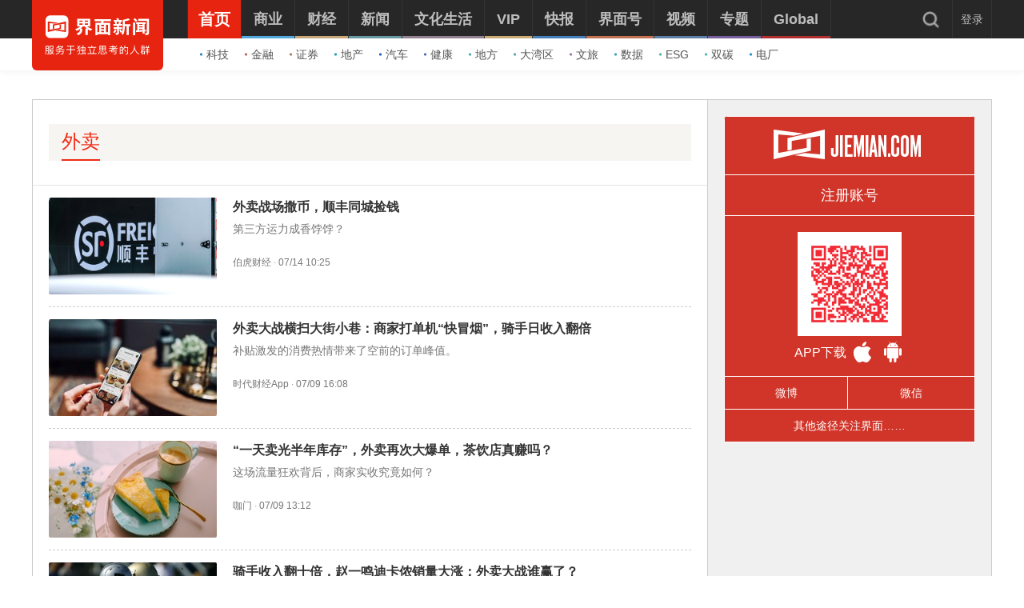

--- FILE ---
content_type: text/css
request_url: https://res.jiemian.com//assets/pc/list/css/content_list-467ef923ca.css
body_size: 11054
content:
.local-header .header-inner{height:94px}.local-header .header-container{position:relative}.local-header .site-top-search{position:absolute;right:100px;margin:0}.local-header .user-home{float:right}.local-hot-nav,.local-nav{width:1200px;border-color:#222;margin:0 auto}.local-hot-nav:after,.local-nav:after{content:".";clear:both;display:block;height:0;overflow:hidden;visibility:hidden}.local-hot-nav li,.local-nav li{float:left;z-index:999;height:40px;margin-right:5px}.local-nav a{display:block;padding:0 15px;color:#fcf9ef;font-size:13px;text-align:center;line-height:40px;transition:background .3s;-moz-transition:background .3s;-webkit-transition:background .3s;-o-transition:background .3s;background:url(https://res.jiemian.com/assets/pc/list/img/bg.png) repeat-x 0 0}.local-nav a.active,.local-nav a:hover{background:#444}.local-hot-nav li{margin-right:10px}.local-hot-nav b{display:inline-block;margin:4px 20px 0 0;font-size:17px;color:#fff}.local-hot-nav a{display:block;height:26px;padding:0 12px;border-radius:13px;color:#737373;font-size:15px;text-align:center;line-height:26px}.local-hot-nav a:hover{color:#fff}.local-hot-nav .s{color:#fff;background-color:#1c1c1c}.local-nav a.active,.local-nav a:hover{background:#444}.columns-center,.columns-view{border-right:1px solid #dedede}.header-nav h2,.header-nav li a{text-align:center;display:block}.columns-left,.columns-view{border-top:1px solid #dedede}.content-container{background-color:var(--theme-color)}.columns-left{width:120px;float:left}.columns-view{margin-left:120px;border-bottom:1px solid #dedede;overflow:hidden}.columns-center{width:720px;background:#fff;float:left;min-height:650px}.columns-center.full{width:100%}.refresh-pos{position:absolute;right:0;bottom:0;width:100%;height:1px}.refresh-btn{position:fixed;left:1218px;bottom:20px;width:54px;height:54px;background:url(https://res.jiemian.com/assets/pc/list/img/nor_shuaxin_button@2x.png) no-repeat;background-size:100%;cursor:pointer}.refresh-btn:active,.refresh-btn:hover{background:url(https://res.jiemian.com/assets/pc/list/img/pre_shuaxin_button@2x.png) no-repeat;background-size:100%}.refresh-btn.abs{position:absolute;bottom:-1px;left:738px}.loading-icon{background-color:#f9f9f9;text-align:center;height:0;height:44px;display:flex;justify-content:center;align-items:center;-webkit-transition:all .3s ease;-moz-transition:all .3s ease;-ms-transition:all .3s ease;-o-transition:all .3s ease;transition:all .3s ease;overflow:hidden;position:absolute;left:50%;top:-44px;-webkit-transform:translateX(-50%);-moz-transform:translateX(-50%);-ms-transform:translateX(-50%);-o-transform:translateX(-50%);transform:translateX(-50%)}.loading-icon.active{top:-2px}.columns-right{margin-left:721px}.b-ad,.t-ad{width:1200px;margin:0 auto}.b-ad iframe{padding-bottom:20px}.columns-right .ad-view{overflow:hidden;width:320px;margin:0 auto}.columns-right .ad-view iframe{padding:20px 0}.columns-center .list-ad-view{overflow:hidden;width:680px;margin:0 auto}.columns-center .list-ad-view iframe{padding-bottom:20px;margin-bottom:20px}.header-nav{overflow:hidden;padding:0 0 7px}.header-nav h2{font-size:70px;text-shadow:0 0 5px #333;color:#fff;padding:15px 0;font-family:Verdana light,SimHei;font-weight:bolder;background-color:rgba(0,0,0,.05)}.header-nav h2 a{color:#fff}.header-nav ul{overflow:hidden;border-bottom:1px solid rgba(255,255,225,.14)}.header-nav li a{font-size:15px;color:#fff;padding:10px;font-weight:400;text-shadow:0 1px 1px rgba(0,0,0,.2);border-bottom:1px solid rgba(0,0,0,.15);border-top:1px solid rgba(255,255,225,.14)}.header-nav li a:hover{background-color:rgba(0,0,0,.05);border-bottom-color:rgba(0,0,0,.05);border-top-color:rgba(0,0,0,.05)}.ad-wrap{position:relative;top:-2px;display:block;width:100%;border-bottom:1px solid rgba(0,0,0,.15)}.ad-wrap img{width:100%}.header-nav li a.active{background-color:rgba(0,0,0,.2);border-bottom:0;border-top-color:rgba(0,0,0,.35)}@keyframes loading{0%{transform:translate(0,-6px);opacity:.5}80%{transform:translate(0,-2px);opacity:.9}100%{transform:translate(0,0);opacity:1}}@-moz-keyframes loading{0%{-moz-transform:translate(0,-6px);opacity:.5}80%{-moz-transform:translate(0,-2px);opacity:.9}100%{-moz-transform:translate(0,0);opacity:1}}@-webkit-keyframes loading{0%{-webkit-transform:translate(0,-6px);opacity:.5}80%{-webkit-transform:translate(0,-2px);opacity:.9}100%{-webkit-transform:translate(0,0);opacity:1}}@-o-keyframes loading{0%{-o-transform:translate(0,-6px);opacity:.5}80%{-o-transform:translate(0,-2px);opacity:.9}100%{-o-transform:translate(0,0);opacity:1}}.news-view{overflow:hidden;animation:loading .5s;-moz-animation:loading .5s;-webkit-animation:loading .5s;-o-animation:loading .5s}.news-view.position{position:relative}.news-view.position .news-position{position:absolute;bottom:0;left:0;padding:10px 5%;width:90%;background:rgba(0,0,0,.7)}.ie7 .news-view.position .news-position,.ie8 .news-view.position .news-position{background:url(https://res.jiemian.com/assets/pc/list/img/l-bg.png) 0 center repeat-x #000;opacity:.7}.news-view.position .news-position .news-header a{color:#fff;text-shadow:1px 1px 1px rgba(0,0,0,.4);font-size:24px;line-height:30px}.news-view.position .news-position .news-header a:hover{color:#f1f1f1;text-shadow:0 0 10px rgba(0,0,0,.9)}.news-view.position .news-position .news-main p,.news-view.position .news-position p .author a,.news-view.position .news-position p .comment,.news-view.position .news-position p .date{color:#fff}.news-view.left .news-img{float:left;width:210px}.news-view.left .news-right{margin-left:230px;height:105px}.news-view .news-img img{width:100%;height:auto}.news-view .news-right{position:relative}.news-view .news-right .news-header,.news-view .news-right .news-tag{padding:0 0 5px}.news-tag,.news-view .news-header{padding:5px 0}.news-view .news-right .news-main{height:40px;overflow:hidden}.news-tag .tags{font-size:12px;color:#27757b;margin-right:5px}.news-view .news-header h3 span img{display:inline-block;vertical-align:-5px}.news-view .news-header h1{margin-top:10px}.news-view .news-header a{font-size:16px;line-height:24px;color:#333;font-weight:700;padding-right:5px;transition:color .3s;-moz-transition:color .3s;-webkit-transition:color .3s;-o-transition:color .3s}.news-list .news-view .news-header a{display:block;font-size:22px;font-weight:400}.news-view .news-header a:hover{color:var(--theme-color)}.news-view .news-main p{font-size:14px;line-height:20px;color:#777}.news-view .news-footer p{position:relative;color:#999;line-height:25px;overflow:hidden}.news-view .news-footer p span{float:left}.news-view .news-footer p .author-avatar{margin-right:6px}.news-view .news-footer p .author-avatar img{width:25px;height:25px;border-radius:50%;display:inline-block;vertical-align:middle;box-shadow:0 0 1px rgba(0,0,0,.2)}.news-view .news-footer p .author a,.news-view .news-footer p .date{color:#777}.news-view .news-footer p .comment,.news-view .news-footer p .views{float:right}.views_icon{width:12px;height:12px;background:url(https://res.jiemian.com/assets/img/huo_icon@2x.png) no-repeat;display:inline-block;background-size:100%;vertical-align:-1px}.news-view .news-footer p .comment i{width:14px;height:16px;background:url(https://res.jiemian.com/assets/pc/list/img/jm-icon.png) -83px -141px no-repeat;display:inline-block;vertical-align:-4px}.vip-index .news-view .news-footer p span.comment i{width:12px;height:12px;background:url(https://res.jiemian.com/assets/img/huo_icon@2x.png) no-repeat;display:inline-block;background-size:100%;vertical-align:-1px}.news-view .news-footer p i{margin-right:3px}.ie7 .news-view .news-footer p .comment i{vertical-align:0}.columns-right .sidebar-main .news-view.href{padding:10px}.columns-right .sidebar-main .news-view.href .news-img{width:175px;height:100px}.columns-right .sidebar-main .news-view.href .news-right{height:100px;margin-left:185px}.columns-right .sidebar-main .news-view.href .news-header a{font-size:14px}.load-view{overflow:hidden;width:100%}.load-more{display:block;color:#666;font-size:16px;width:100px;padding:8px 0 9px;text-align:center;margin:10px auto 50px;cursor:pointer;background-color:#f8f8f8;border:1px solid #a6a6a6;border-radius:10px}.columns-top{background:#141414;border-bottom:1px solid #dedede;height:350px;overflow:hidden}.columns-top .bx-wrapper{padding:0 190px 0 189px;position:relative;height:350px}.columns-top .bx-controls-direction a{-webkit-transition:all .2s;-o-transition:all .2s;transition:all .2s;-moz-transition:all .2s;position:absolute;top:0;width:190px;background:rgba(0,0,0,.5);height:350px;text-align:center;font:700 60px/350px leeter;color:#222}.ie7 .columns-top .bx-controls-direction a,.ie8 .columns-top .bx-controls-direction a{background:url(https://res.jiemian.com/assets/pc/list/img/l-bg.png) 0 center repeat-x #000;opacity:.7;font-weight:400}.columns-top .bx-controls-direction a:hover{background:rgba(0,0,0,.7);color:#fff;text-shadow:0 0 10px #fff}.ie7 .columns-top .bx-controls-direction a:hover,.ie8 .columns-top .bx-controls-direction a:hover{opacity:.8}.columns-top li .news-img a:hover img,.list-view .news-view.left .news-img a:hover img,.top-grid .news-view .news-img a:hover img{filter:brightness(.9);-webkit-filter:brightness(.9);-moz-filter:brightness(.9);-o-filter:brightness(.9);-webkit-transition:all .2s;-o-transition:all .2s;transition:all .2s;-moz-transition:all .2s}.columns-top .bx-controls-direction .bx-prev{left:0;border-right:1px solid #fff}.columns-top .bx-controls-direction .bx-next{right:0;border-left:1px solid #fff}.columns-top li{float:left;width:700px;min-width:700px}.columns-top li .news-view.position .news-position{width:300px;bottom:20px;padding:10px 15px;left:-340px;box-shadow:0 0 5px #000}.columns-top li .news-img{width:700px;height:350px;position:relative}.columns-top li .news-img a:hover img{-ms-filter:grbrightness(.9);filter:brightness(.9)}.columns-top.white{border-bottom-color:#000}.columns-top.white .bx-controls-direction a{background:rgba(255,255,255,.7);border-color:#000}.columns-top.white .bx-controls-direction a:hover{background:rgba(255,255,255,.9);color:#000;text-shadow:0 0 10px #000}.columns-top.white li .news-view.position .news-position{background:rgba(255,255,255,.6)}.ie7 .columns-top.white li .news-view.position .news-position,.ie8 .columns-top.white li .news-view.position .news-position{background:#fff}.columns-top.white li .news-view.position .news-position .news-header a{color:#000;font-size:26px;text-shadow:0 0 1px #fff}.columns-top.white li .news-view.position .news-position .news-footer a,.columns-top.white li .news-view.position .news-position .news-footer span{color:#000}.top-grid{min-height:400px;position:relative;margin-bottom:10px}.top-grid .top-grid-mate{position:absolute;left:20px;top:20px;z-index:99}.bottom-grid,.partner-list{overflow:hidden;position:relative}.top-grid .top-grid-mate span{display:inline-block;background:#cf2a27;line-height:30px;padding:0 15px;font-size:15px;color:#fff;font-weight:700}.top-grid .top-grid-mate span a{color:#fff}.top-grid .left-card{width:490px;height:399px;padding-bottom:1px;float:left}.top-grid .left-card .news-view .news-img img{height:399px}.top-grid .news-view .news-position{background:rgba(0,0,0,.5)}.top-grid .right-card{margin-left:491px}.top-grid .right-card .news-view{margin-bottom:1px}.top-grid .right-card .news-view .news-img img{height:199px}.top-grid .right-card .news-view.position .news-position .news-header a{font-size:16px;line-height:20px;font-weight:400}.top-grid .top-card{padding:20px 20px 10px}.top-grid .top-card .news-position{width:400px;bottom:20px;padding:10px 15px;left:auto;right:20px;box-shadow:0 0 5px #000}.top-grid .top-card .news-img img{height:340px;width:680px}.top-grid .news-view .news-img a:hover img{-ms-filter:grbrightness(.9);filter:brightness(.9)}.bottom-grid{background:#fff}.bottom-grid .grid-mate{padding-top:15px;border-top:3px solid #343434}.bottom-grid .grid-mate span{display:inline-block;line-height:20px;font-weight:700;font-size:20px;text-align:center;padding:0 20px;color:var(--theme-color)}.bottom-grid .grid-view{margin:20px;background:#000;overflow:hidden;box-shadow:0 0 10px rgba(0,0,0,.7)}.bottom-grid .grid-view .grid-item{width:519px;float:left}.bottom-grid .grid-view .grid-item-1{width:700px;height:350px;border-bottom:1px solid #fff}.bottom-grid .grid-view .grid-item-2{width:338px;height:350px;border-bottom:1px solid #fff;border-left:1px solid #fff}.bottom-grid .grid-view .grid-item .news-img img{width:519px;height:260px;opacity:.7}.bottom-grid .grid-view .grid-item-1 .news-img img{width:700px;height:350px}.bottom-grid .grid-view .grid-item-2 .news-img img{width:338px;height:350px}.bottom-grid .grid-view .grid-item-3{border-right:1px solid #fff}.bottom-grid .news-view.position .news-position .news-header a{line-height:24px;font-size:20px;font-weight:400}.bottom-grid .news-view .news-position{width:300px;bottom:20px;padding:10px 15px;left:20px;box-shadow:0 0 5px #000}.bottom-grid .grid-item-2 .news-view .news-position{width:240px}.bottom-grid .news-view .news-img img{-webkit-transition:all .2s;-o-transition:all .2s;transition:all .2s;-moz-transition:all .2s}.bottom-grid .news-view .news-img a:hover img{transform:scale(1.01);-webkit-transform:scale(1.01);-moz-transform:scale(1.01);-o-transform:scale(1.01);opacity:1}.business-news{border:1px solid #dfdfdf;background-color:#f9f9f9}.business-news .title{height:40px;line-height:40px;font-size:16px;font-weight:700;padding-left:15px;background-color:#ececec}.business-news .title a{color:#282828;text-shadow:0 1px 1px #fff}.business-news .business-list{background-color:#f9f9f9}.business-news .business-item{height:32px;line-height:32px;font-size:13px;border-top:1px solid #dcdcdc;padding:2px 14px 2px 6px;display:flex;align-items:center}.business-news .business-item:hover{background-color:#fff}.business-news .business-item .num{font:12px/18px georgia;width:44px;text-align:center}.business-news .business-item .business-link{color:#000;display:block;white-space:nowrap;text-overflow:ellipsis;overflow:hidden}.news-flash{padding:15px 0;height:28px;overflow:hidden;border-bottom:1px solid #dcdcdc}.news-flash .news-title{float:left;width:100px;text-align:center;border-right:1px solid #dcdcdc}.news-flash .news-title a{font-size:20px;font-weight:700;line-height:28px}.news-flash .news-info{margin-left:101px;padding-left:10px;overflow:hidden;height:28px}.news-flash .nf-list{min-width:968px}.news-flash .news-info .bx-wrapper{height:28px}.news-flash .news-info .bx-wrapper li{overflow:hidden;min-width:968px}.news-flash .news-info .news-header{float:left;width:750px}.news-flash .news-info .news-header a{font-size:16px;line-height:28px}.news-flash .news-info .bx-wrapper li .news-footer a:hover,.news-flash .news-info .news-header a:hover{color:var(--theme-color)}.news-flash .news-info .news-footer{float:right;padding-right:20px;line-height:28px}.news-flash .news-info .news-footer a:hover{color:var(--theme-color)}.partner-list{padding:60px 30px 10px;background:#fff}.partner-list .mate{position:absolute;left:22px;top:12px}.partner-list .mate span{display:inline-block;background:var(--theme-color);line-height:30px;padding:0 15px;font-size:15px;color:#fff;font-weight:700}.partner-list ul{text-align:center;overflow:hidden}.partner-list li{display:inline-block;margin:0 25px;width:50px}.partner-list li img{width:50px;height:50px;margin:0 auto 5px;border-radius:10px;border:2px solid #666;display:block;float:left}.partner-list li span{display:block;width:50px;line-height:14px;height:28px;word-break:break-all;float:left}.partner-list li a:hover{color:#666}.card-list{padding:12px 20px;position:relative;overflow:hidden}.card-list h5{float:left;line-height:30px;color:#fff;font-size:15px}.card-list p{float:left;margin-left:15px;line-height:30px;color:#666;font-size:12px}.card-list ul{float:right;background:var(--theme-color)}.card-list ul li{display:inline-block;float:left;color:#666;line-height:30px;padding:0 10px;background:#fafafa;cursor:pointer;border:1px solid #bdbdbd}.card-list ul li i{display:inline-block;height:14px;width:16px;background:url(https://res.jiemian.com/assets/pc/list/img/card-list.png) no-repeat;vertical-align:-3px;margin-left:3px}.ie7 .card-list ul li i{vertical-align:0}.card-list ul li.card-btn i{background-position:-3px -23px}.card-list ul li.card-btn.active i{background-position:-3px -3px}.card-list ul li.list-btn i{background-position:-22px -23px}.card-list ul li.list-btn.active i{background-position:-22px -3px}.card-list ul li.active{background:0;color:#fff;border:0}.news-list a:hover{color:var(--theme-color)}.news-list .list-view{padding:5px 10px;overflow:hidden}.news-list .list-view .news-view{padding:0 40px 20px 10px}.news-list .list-view .news-view .news-img a:hover img{-ms-filter:grbrightness(.9);filter:brightness(.9)}.news-list .list-view .news-view .news-tag{padding:0}.news-list .list-view .news-view .news-tag .tags{line-height:19px;display:inline-block;border-bottom:1px solid transparent}.news-list .list-view .news-view .news-tag .tags:hover{color:#2e6e9e;border-color:#2e6e9e}.channel-loushi .news-view.left .news-img .video-icon{width:54px;height:54px}.channel-loushi .news-view.left.card .news-img .video-icon{width:62px;height:62px}.news-list .list-view .news-view .news-header{padding:0 0 6px}.news-list .list-view .news-view .news-header a{display:block;font-size:22px;line-height:28px;font-weight:400}.news-list .list-view .news-view .news-right .news-footer,.news-list .list-view .news-view .text-news .news-footer{position:absolute;left:0;width:100%;bottom:-7px}.news-list .list-view .news-view.card .news-right .news-footer{bottom:0}.news-list .list-view .news-view.left .news-right{height:118px}.news-list .list-view .news-view.left .news-main{display:none}.full .news-list .list-view .news-view.left .news-main{display:block}.full .news-list .list-view .news-view.card .news-main{display:none}.news-list .list-view .news-view.card{float:left;padding:0;width:330px;margin:0 10px 20px;box-shadow:0 0 1px rgba(0,0,0,.2)}.news-list .list-view .news-view.card .news-img{width:100%;height:186px;overflow:hidden;position:relative}.news-view.card .news-img .video-icon,.news-view.left .news-img .video-icon{display:inline-block;width:62px;height:62px;background:url(https://res.jiemian.com/assets/pc/list/img/bofang@3x.png) no-repeat;background-size:100% 100%;position:absolute;left:50%;top:50%;-webkit-transform:translate(-50%,-50%);-moz-transform:translate(-50%,-50%);-ms-transform:translate(-50%,-50%);-o-transform:translate(-50%,-50%);transform:translate(-50%,-50%)}.news-view.card .news-img .special-tag,.news-view.left .news-img .special-tag{width:44px;height:22px;line-height:22px;position:absolute;left:10px;top:10px;background-color:#f23939;border-radius:2px;font-size:14px;text-align:center;color:#fff}.news-list .list-view .news-view.card .news-right{margin:186px 0 0 0;padding:4px 10px 10px;overflow:hidden;height:130px}.news-list .list-view .news-view.card .news-main{display:none}.news-list .list-view .news-view.card .text-news .news-main{display:block}.news-list .list-view .news-view.card .news-footer p{padding:0 10px}.news-list .list-view .news-view.card .text-news{padding:10px;height:310px;position:relative}.news-list .list-view .news-view .text-news{position:relative;padding:0 0 30px}.ie7 .news-list .list-view .news-view.card,.ie8 .news-list .list-view .news-view.card{border:1px solid #dedede;width:328px}.sidebar-main .news-view .news-img .video-icon{display:inline-block;width:62px;height:62px;background:url(https://res.jiemian.com/assets/pc/list/img/bofang@3x.png) no-repeat;background-size:100% 100%;position:absolute;left:50%;top:50%;-webkit-transform:translate(-50%,-50%);-moz-transform:translate(-50%,-50%);-ms-transform:translate(-50%,-50%);-o-transform:translate(-50%,-50%);transform:translate(-50%,-50%)}.sidebar-main .news-view .news-img .special-tag{width:44px;height:22px;line-height:22px;position:absolute;left:10px;top:10px;background-color:#f23939;border-radius:2px;font-size:14px;text-align:center;color:#fff}.news-carousel{border-top:1px solid #dcdcdc;border-bottom:1px solid #dcdcdc;position:relative;padding:20px;background:#f9f9f9;height:422px;overflow:hidden}.news-carousel .carousel-mate{position:absolute;left:20px;top:20px;z-index:99}.news-carousel .carousel-mate span{display:inline-block;background:var(--theme-color);line-height:30px;padding:0 15px;font-size:15px;color:#fff;font-weight:700}.news-carousel .carousel-mate span a{color:#fff}.news-carousel .bx-wrapper{position:relative;height:340px}.news-carousel .news-view{animation:none;-webkit-animation:none;-moz-animation:none;-o-animation:none}.carousel-list li{float:left;width:680px;min-width:680px}.carousel-list li .news-view.position .news-position{bottom:0;position:absolute;width:100%;z-index:54;padding:10px 0}.carousel-list li .news-footer,.carousel-list li .news-header{padding:0 10px}.carousel-list li .news-header{padding-bottom:10px}.carousel-list li .news-header h3 a{color:#fff;line-height:40px;text-shadow:1px 1px 1px rgba(0,0,0,.4);width:100%;display:block}.carousel-list li .news-footer p{font-size:14px;font-weight:700;text-shadow:1px 1px 1px rgba(0,0,0,.4)}.carousel-list li .news-img img{width:680px;height:340px}.carousel-list li .news-img a:hover img{-ms-filter:grbrightness(.9);filter:brightness(.9)}.carousel-pager{overflow:hidden;background:#000;background:rgba(0,0,0,.7);width:680px;z-index:75}.carousel-pager li{cursor:pointer;float:left;padding:10px;position:relative;text-align:center}.carousel-pager li img{border:1px solid #363636;display:block;overflow:hidden;transition:border-color .2s;height:60px;width:113px}.news-slide,.news-slide .bx-wrapper{height:360px}.carousel-pager li .active img,.carousel-pager li a:hover img{border-color:#09f}.news-slide{position:relative;background:#f9f9f9;overflow:hidden}.news-slide .swiper-wrapper{position:absolute;left:0;top:0}.news-slide .news-view .news-img img{height:360px;width:720px}.news-slide .bx-viewport li{float:left;width:720px;min-width:720px}.news-slide .news-view.position .news-position{background:rgba(0,0,0,.4)}.news-slide .bx-controls-direction a{position:absolute;top:115px;line-height:130px;width:31px;height:59px;background:url(https://res.jiemian.com/assets/pc/list/img/slide-arrow.png) no-repeat;overflow:hidden}.news-slide .bx-controls-direction a.bx-prev{left:0;background-position:0 0}.news-slide .bx-controls-direction a.bx-prev:hover{background-position:0 -60px}.news-slide .bx-controls-direction a.bx-next{right:0;background-position:-31px 0}.news-slide .bx-controls-direction a.bx-next:hover{background-position:-31px -60px}.columns-view{background:#f9f9f9;position:relative}.columns-right .sidebar-header{overflow:hidden;background-color:var(--theme-color);border-bottom:1px solid #dfdfdf}.columns-right .k-list,.sidebar-tab .tab-header{border-bottom:1px solid #dcdcdc}.columns-right .sidebar-header h3{font-size:16px;line-height:40px;padding-left:15px;font-weight:700;float:left;color:#fff;text-shadow:0 0 2px #000}.columns-right .sidebar-header h3 a{color:#fff}.columns-right .sidebar-header .more{float:right;line-height:40px;padding:0 10px;font-size:13px;color:#fff}.columns-right .sidebar-header .more:hover{color:#fff}.columns-right .news-tab{padding:20px 20px 0}.columns-right .news-tab span{display:inline-block;margin-right:10px}.columns-right .news-tab a{display:inline-block;height:28px;padding:0 10px;margin-bottom:10px;line-height:28px;font-size:14px;background-color:#e5e5e5}.columns-right .sidebar-main .news-view{padding:15px 20px;border-top:1px solid #fff;border-bottom:1px solid #dcdcdc}.columns-right .sidebar-main .news-view:hover{background-color:#fff;border-top-color:transparent}.columns-right .sidebar-main .news-right{margin-left:70px}.columns-right .sidebar-main .news-right .news-header{padding:0}.columns-right .sidebar-main .news-header a{line-height:20px;font-size:16px;font-weight:400}.columns-right .k-list li a{color:#444;padding:10px 15px 5px;line-height:18px;font-size:15px;display:block;font-weight:700}.columns-right .k-list li a:hover{color:var(--theme-color)}.columns-right .k-list li span{display:block;padding:5px 15px 10px;text-align:left;font-weight:400;color:#666}.columns-right .k-list li:hover{background:#fff}.columns-right .left .news-img{width:80px;height:80px}.columns-right .left .news-right{margin-left:100px;height:80px}.columns-right .left .news-footer{position:absolute;bottom:0;left:0;width:100%}.sidebar-tab .tab-header{overflow:hidden;background-color:#ececec}.sidebar-tab .tab-header li{display:inline-block;line-height:40px;float:left;cursor:pointer}.sidebar-tab .tab-header li span{text-align:center;display:block;padding:0 10px;color:#666;font-size:15px;border:1px solid #e7e7e7}.sidebar-tab .tab-header li.active span{background:#fff;border-color:#fff;color:#333}.sidebar-tab .tab-main .tab-main-item{display:none}.sidebar-tab .tab-main .tab-main-item.current{display:block}.tab-main-item .main-list li{border-bottom:1px solid #dcdcdc;height:32px;line-height:32px;padding:2px 14px;display:block}.tab-main-item .main-list li:hover{background:#fff}.tab-main-item .main-list li span{position:absolute;left:0;top:7px;width:20px;display:inline-block;text-align:center;color:#000;font:12px/18px georgia}.tab-main-item .main-list a{position:relative}.tab-main-item .main-list li a{color:#000;font-size:13px;padding-left:30px;display:block;padding-right:5px;overflow:hidden;text-overflow:ellipsis;white-space:nowrap}.card-list h5 a{color:#333}.card-list h5 a:hover{color:var(--theme-color)}.special-list{border-bottom:1px solid #ddd;padding-bottom:20px}.special-list .list-view{overflow:hidden;padding:0}.special-list .card-list h5{float:none;text-align:center;font-size:20px;font-weight:400}.special-list .card-list h5 a{display:inline-block;line-height:34px;padding:0 10px;border-bottom:1px solid #333}.special-list .list-view .news-view.left{padding:20px 280px 20px 40px;border-bottom:1px solid #ddd}.special-list .list-view .news-view:last-of-type{border:0}.special-list .list-view .news-view.left .news-img{width:350px}.special-list .list-view .news-view .news-right .news-main{padding-top:10px;height:auto}.special-list .list-view .news-view .news-right .news-main p{color:#333}.special-list .list-view .news-view.left .news-right{margin-left:370px;height:200px}.special-list .list-view .news-view.left .news-header a{font-size:24px;line-height:30px}.special-list .list-view .news-view.position .news-position{background-color:transparent;background-image:url([data-uri]鈥ZHRoPSIxMDAlIiBoZWlnaHQ9IjEwMCUiIGZpbGw9InVybCgjZ3JhZCkiIC8+PC9zdmc+IA==);background-size:100%;background-image:-webkit-gradient(linear,50% 0,50% 100%,color-stop(0,rgba(0,0,0,0)),color-stop(100%,rgba(0,0,0,.35)));background-image:-moz-linear-gradient(top,rgba(0,0,0,0),rgba(0,0,0,.35));background-image:-webkit-linear-gradient(top,rgba(0,0,0,0),rgba(0,0,0,.35));background-image:linear-gradient(to bottom,rgba(0,0,0,0),rgba(0,0,0,.35))}.special-list .list-view .news-view.position .news-position .news-header a{text-shadow:0 0 5px #000}.special-list .list-view .news-view{padding:0}.special-list .list-view .news-view .text-news{padding:20px 280px 20px 40px;border-bottom:1px solid #ddd}.special-list.item-three{padding:0 5px}.special-list.item-three .list-view{padding-bottom:10px}.special-list.item-three .list-view .news-view{width:346px;margin:0 5px;float:left}.special-list.item-three .list-view .news-view .news-img{height:346px}.special-list.item-two{padding-bottom:0}.special-list.item-two .list-view{padding:0 20px}.special-list.item-two .list-view .news-view{width:479px;margin:0 20px 40px;float:left}.special-list.item-two .list-view .news-view .news-img img{width:479px;height:240px}.special-list.item-two .list-view .news-view .news-img .special-tag{width:44px;height:22px;line-height:22px;position:absolute;left:10px;top:10px;background-color:#f23939;border-radius:2px;font-size:14px;text-align:center;color:#fff}.special-list.item-two .list-view .news-view .news-img .video-icon{display:inline-block;width:62px;height:62px;background:url(https://res.jiemian.com/assets/pc/list/img/bofang@3x.png) no-repeat;background-size:100% 100%;position:absolute;left:50%;top:50%;-webkit-transform:translate(-50%,-50%);-moz-transform:translate(-50%,-50%);-ms-transform:translate(-50%,-50%);-o-transform:translate(-50%,-50%);transform:translate(-50%,-50%)}.channel-32 .columns-right .sidebar-tab{width:358px}.channel-32 .sidebar-tab .tab-header li{width:179px}.channel-71 .card-list h5{background:var(--theme-color);padding:0 15px;color:#fff}.channel-71 .card-list h5 a{color:#fff}.channel-63 .card-list h5{background:var(--theme-color);padding:0 15px;color:#fff}.channel-63 .card-list h5 a,.channel-63 .partner-list .mate span{color:#fff}.channel-63 .sidebar-header h3,.channel-63 .sidebar-header h3 a{color:#fff;text-shadow:none}.channel-105{background:#ffa300}.channel-105 .columns-view{border-color:#000;background:#fff;border-left:1px solid #000}.channel-135 .header-nav li a{font-size:18px}.channel-135 .columns-view{border-color:#000;background:#fff;border-left:1px solid #000}.channel-130{background:#8a9fb3}.channel-130 .columns-left{border-color:#8a9fb3}.channel-118{background:#5ebdc7}.channel-118 .columns-top.white{border-bottom-color:#999}.channel-103{background:#4b7126}.channel-103 .columns-center{width:100%}.channel-103 .inner-view .card-list h5{float:left}.channel-103 .inner-view .card-list h5 a,.channel-103 .inner-view .card-list h5 span{font-size:14px}.channel-103 .inner-view .card-list h5 span,.channel-103 .news-list .news-view .news-header a:hover{color:#4b7126}.channel-4 .header-nav h2{font-size:20px}.channel-4 .col-title{line-height:50px;height:50px;border-bottom:1px solid #dcdcdc;padding:0 20px}.channel-4 .col-title h3{display:inline-block;font-size:15px;font-weight:700;color:#000}.channel-4 .col-title span{float:right;font-size:13px;color:#b9b9b9}.channel-4 .col-date{line-height:64px;height:64px;font-size:13px;color:#8c8c8c;text-align:center;background:#f9f9f9;-webkit-transition:all .3s ease;-moz-transition:all .3s ease;-ms-transition:all .3s ease;-o-transition:all .3s ease;transition:all .3s ease;position:relative;overflow:hidden}.channel-4 .col-date.active{line-height:104px;height:64px}.channel-4 .item-news{overflow:hidden;padding:20px 20px 20px 0}.channel-4 .item-news.pos{position:fixed;left:-10000px;top:-10000px;width:700px}.channel-4 .item-news.begin{height:0;padding:0;padding-right:20px;display:flex}.channel-4 .item-news.begin .item-date{padding-top:20px}.channel-4 .item-news.loading{-webkit-transition:all .3s ease;-moz-transition:all .3s ease;-ms-transition:all .3s ease;-o-transition:all .3s ease;transition:all .3s ease}.channel-4 .item-news .item-date{float:left;width:100px;font-size:16px;line-height:26px;text-align:center;color:#000}.channel-4 .a-item .item-date{color:#f12b15}.channel-4 .item-news .item-main{margin-left:100px;border-bottom:1px solid #dcdcdc;padding-bottom:20px}.channel-4 .item-news.begin .item-main{margin-left:0;flex:1;padding-top:20px}.channel-4 .item-news.last .item-main{border-bottom:0}.channel-4 .d-list .item-news:last-of-type .item-main{border-bottom:none}.channel-4 .item-news .item-main p{color:#333;line-height:26px;font-size:16px}.channel-4 .a-item .item-main p,.channel-4 .a-item .item-main p a{color:#f12b15}.channel-4 .item-news .item-main p a:hover{color:#2e6e9e}.channel-4 .item-news .item-main p a:visited:hover{color:#333}.channel-4 .item-news.a-item .item-main p a:hover{color:#2e6e9e}.channel-4 .item-news.a-item .item-main p a:visited:hover{color:#f12b15!important}.refresh-tips{width:192px;height:30px;line-height:30px;color:#fff;font-size:14px;background-color:rgba(0,0,0,.8);border-radius:4px;position:fixed;left:746px;top:-60px;text-align:center;-webkit-transition:top .3s ease;-moz-transition:top .3s ease;-ms-transition:top .3s ease;-o-transition:top .3s ease;transition:top .3s ease}.refresh-tips.active{top:20px}.refresh-tips a{color:#5da6ff}.channel-21{background:#f5f5f5}.channel-21 .jmedia-top{height:200px;padding:25px;background:#1793d1;overflow:hidden}.channel-21 .jmedia-top .jmedia-banner{float:left;width:810px}.channel-21 .jmedia-top .jmedia-banner p{font-size:14px;line-height:24px;padding-left:10px;color:#fff;width:490px}.channel-21 .jmedia-top .jmedia-nav{margin-left:810px;padding:0 20px;position:relative;height:200px}.channel-21 .jmedia-top .jmedia-nav p{font-size:12px;line-height:24px;color:#fff}.channel-21 .jmedia-top .jmedia-nav p a{color:#fff;font-size:17px;font-weight:700}.channel-21 .jmedia-top .jmedia-nav ul{position:absolute;bottom:0;right:0}.channel-21 .jmedia-top .jmedia-nav li{display:inline-block;padding:0 3px}.channel-21 .jmedia-top .jmedia-nav li a{width:60px;height:60px;display:block;background:rgba(255,255,255,.5);border-radius:50%;line-height:60px;text-align:center;color:#333;font-weight:700}.channel-21 .jmedia-view{background:#f5f5f5;border-left:1px solid #dedede;border-right:1px solid #dedede;border-bottom:1px solid #dedede;display:inline-block}.channel-21 .jmedia-left{float:left;width:810px;padding:0 15px;background:#fff;border-right:1px solid #dedede}.channel-21 .top-grid{padding:5px;background:#fff;margin:-40px 10px 20px;box-shadow:-3px -2px 10px rgba(0,0,0,.5)}.channel-21 .top-grid .left-card{width:531px;height:433px}.channel-21 .top-grid .left-card .news-view .news-img img{height:433px}.channel-21 .top-grid .right-card .news-view .news-img img{height:216px}.channel-21 .top-grid .right-card{margin-left:532px}.channel-21 .jmedia-news{padding:0 15px 20px;float:left;width:375px}.channel-21 .jmedia-header{background:#1793d1;padding:0 15px;margin-bottom:1px}.channel-21 .jmedia-header h3{font-size:16px;line-height:26px;color:#fff}.channel-21 .jmedia-header h3 .more{font-size:12px;float:right;color:#fff}.channel-21 .jmedia-news .news-img img{height:190px}.channel-21 .jmedia-news .news-position{padding:10px 0;width:375px}.channel-21 .jmedia-news .news-view .news-footer,.channel-21 .jmedia-news .news-view .news-header{padding:0 10px}.channel-21 .jmedia-news .news-view .news-header h3 a{font-size:16px;line-height:20px;font-weight:400}.channel-21 .jmedia-news .news-view.list{border-bottom:1px solid #dedede;padding:10px 0}.channel-21 .jmedia-news .news-view.list .news-header{height:20px;overflow:hidden}.channel-21 .jmedia-news .news-view.list .news-header a{font-size:14px;line-height:20px}.channel-21 .jmedia-news .news-view.list:last-of-type{border-bottom:0}.channel-21 .jmedia-news .news-footer .point{float:left;padding-right:5px}.channel-21 .jmedia-news .news-footer .point i{display:inline-block;width:6px;height:6px;background:#f12b35;border-radius:50%}.channel-21 .columns-right{margin-left:841px;border-top:1px solid #fff}.channel-21 .sidebar-header{background-color:#1793d1}.channel-21 .sidebar-header h3{color:#fff;text-shadow:none;font-weight:400;line-height:26px}.channel-21 .tab-main .news-view{animation:none;-webkit-animation:none;-moz-animation:none;-o-animation:none}.channel-21 .sidebar-main .news-view .news-header a:hover{color:#1793d1}.channel-21 .columns-right .news-view .news-img img{border-radius:50%}.channel-21 .sidebar-tab .tab-header li{width:118px}.channel-21 .sidebar-tab .tab-header li span{border-color:#1793d1;background:#fff}.channel-21 .sidebar-tab .tab-header li.active span{background-color:#1793d1;color:#fff}.channel-21 .hot-read{padding:10px 0}.channel-21 .hot-read .news-view{padding:0 15px}.channel-21 .hot-read .news-view .news-header h3{position:relative;padding-left:20px}.channel-21 .hot-read .news-view .news-header h3 span{font-size:16px;position:absolute;left:0;top:5px}.channel-21 .hot-read .news-view .news-header h3 a{font-size:16px;font-weight:400}.channel-21 .hot-default{padding:10px 0}.channel-21 .hot-default .news-view{padding:10px 20px}.channel-21 .hot-default .left .news-img{width:40px;height:40px}.channel-21 .hot-default .left .news-img img{border:1px solid #ccc;height:40px;width:40px}.channel-21 .hot-default .left .news-header{padding:0}.channel-21 .hot-default .left .news-header a{font-size:14px;color:#231815;font-weight:400}.channel-21 .hot-default .left .news-main p{color:#666;line-height:20px}.channel-21 .hot-default .left .news-right{margin-left:55px;height:auto}.channel-51 .news-list-grid .news-view{box-shadow:none}.channel-51 .news-list-grid .news-view .news-header{background:#3a3a3c}.channel-51 .news-list-grid .news-view .news-header a{color:#fc0;font-weight:400}.channel-51 .news-list-grid .news-view .news-img{background:#141414}.channel-51 .news-list-grid .news-view .news-img img{opacity:.9;height:140px}.channel-51 .columns-view{border-bottom:0}.channel-65 .header-nav h2{background:0}.channel-65 .columns-view{border-color:#000;background:#fff;border-left:1px solid #000}.channel-65 .list-view.card{padding:5px 14px}.channel-65 .even{background:#efefef;border-top:1px solid #ddd;border-bottom:1px solid #ddd}.channel-65 .inner-view .card-list h5{color:#fff;text-align:center;float:none}.channel-65 .inner-view .card-list h5 a{color:#000;font-size:20px;border:0;font-weight:700}.channel-65 .inner-view .card-list h5 a:hover{color:var(--theme-color)}.channel-65 .list-view .news-view.card{box-shadow:none}.channel-65 .list-view .news-view.card .news-header a{font-size:18px}.channel-65 .news-flash .news-title a{color:#000}.channel-86 .partner-list li img{border-color:#97002e}.channel-86 .top-grid-mate span{width:30px;padding:15px 5px;text-align:center;color:#fff;font-size:24px;text-shadow:0 1px 1px rgba(0,0,0,.9);box-shadow:5px 5px 5px rgba(0,0,0,.2);font-family:"妤蜂綋";line-height:24px;display:inline-block}.channel-86 .sidebar-header h3,.channel-86 .sidebar-header h3 a{color:#fff;text-shadow:0 1px 1px #000}.channel-86 .columns-inner{padding-bottom:20px}.channel-86 .grid-view{padding:20px 20px 0}.channel-86 .top-grid .top-card .news-img img{width:640px;height:320px}.channel-86 .top-grid .top-card .news-position{left:20px;right:auto;width:500px}.channel-86 .grid-view .top-grid{box-shadow:2px 2px 10px #aaa;padding-bottom:10px;background:#f5f5f5}.channel-86 .top-grid .top-grid-mate{left:auto;right:40px;top:0}.channel-86 .grid-view .news-list .news-view{padding:5px 40px 5px 20px}.channel-112 .sidebar-header h3,.channel-112 .sidebar-header h3 a,.channel-676 .sidebar-header h3,.channel-676 .sidebar-header h3 a,.channel-bgRed .sidebar-header h3,.channel-bgRed .sidebar-header h3 a{color:#fff;text-shadow:0 0 2px #000}.channel-141,.channel-141 .header-nav h2,.channel-141 .sidebar-header{background:#fff}.channel-141 .columns-view{border-color:#ddd;background:#fff;border-left:1px solid #ddd}.channel-141 .header-nav h2 a,.channel-141 .header-nav li a,.channel-141 .sidebar-header h3,.channel-141 .sidebar-header h3 a{color:#000;text-shadow:none}.channel-694,.channel-694 .header-nav h2,.channel-694 .sidebar-header{background:#7f8a75}.channel-694 .header-nav h2 a,.channel-694 .header-nav li a,.channel-694 .sidebar-header h3,.channel-694 .sidebar-header h3 a{color:#fff;text-shadow:none}.channel-694 .card-list h5{background:#7f8a75;padding:0 15px;color:#fff}.channel-694 .card-list h5 a{color:#fff}.channel-143 .columns-left{border-color:#fff}.channel-143 .columns-view{border-color:#000;background:#fff;border-left:1px solid #000}.channel-154 .columns-left{border-color:var(--theme-color)}.channel-154 .header-nav h2{background:0}.channel-154 .columns-view{border-color:#000;background:#fff;border-left:1px solid #000}.channel-154 .list-view.card{padding:5px 14px}.channel-154 .inner-view .card-list h5{color:#fff;text-align:center;float:none}.channel-154 .inner-view .card-list h5 a{color:#000;font-size:20px;border:0;font-weight:700}.channel-154 .list-view .news-view.card{box-shadow:none}.channel-154 .list-view .news-view.card .news-header a{font-size:18px}.channel-154 .news-flash .news-title a{color:#000}.channel-162{background:#3cb371}.channel-162 .columns-left{border-color:#3cb371}.channel-162.news-list .news-view .news-header a:hover{color:#3cb371}.channel-162 .columns-view{border-color:#000;background:#fff;border-left:1px solid #000}.channel-171,.channel-171 .news-carousel .carousel-mate span{background:#ecc800}.channel-171 .card-list h5{padding:0 15px;color:#333}.channel-171 .card-list h5 a{color:#333}.channel-171 .news-list .news-view .news-header a:hover,.channel-171 .sidebar-main .news-view .news-header a:hover{color:#ecc800}.channel-174 .card-list h5{background:var(--theme-color);padding:0 15px;color:#fff}.channel-174 .card-list h5 a{color:#fff}.channel-181 .card-list{padding:12px 20px;border-top:1px solid #d9d9d9}.channel-181 .card-list h5 a{border-left:2px solid #f12b35;display:block;line-height:15px;padding-left:10px;font-size:14px;color:#000;position:relative}.channel-181 .columns-right{background:#fff;border-left:1px solid #dedede}.channel-181.channel-difang .columns-right{border-left:none}.channel-181 .columns-right .sidebar-header h3{float:none}.channel-181 .columns-right .sidebar-header h3 a{position:relative;display:block}.channel-181 .columns-right .sidebar-header h3 a:after{content:'';position:absolute;right:16px;top:12px;width:9px;height:9px;border-top:1px solid #fff;border-right:1px solid #fff;-webkit-transform:rotate(45deg);-moz-transform:rotate(45deg);-ms-transform:rotate(45deg);-o-transform:rotate(45deg);transform:rotate(45deg);transform-origin:left}.nav-city-list{position:absolute;left:120px;z-index:10000;background:pink;width:67px;background:#000;opacity:.9}.nav-city-list li{font-size:14px;height:40px}.picture-page{background:#9e1d0a}.picture-page .header-nav h2{background:#951b11}.picture-page .header-nav li a.active,.picture-page .header-nav li a:hover{background:#7d170e;border-top-color:#510e09;border-bottom-color:transparent}.picture-page .news-list .news-view .news-img{position:relative}.picture-page .news-list .news-view.first{margin:10px 10px 20px;padding:0;box-shadow:0 0 5px #666}.picture-page .news-list .news-view.first .news-img img{width:680px;height:340px}.picture-page .news-view.position .news-position{left:0;bottom:0;padding:10px;width:660px}.picture-page .columns-right .news-view{padding:15px}.picture-page .sidebar-header{background-color:#ececec;border-bottom:1px solid #dfdfdf}.picture-page .sidebar-header h3{color:#282828;text-shadow:0 1px 1px #fff}.picture-page .sidebar-main .news-view{border-top:1px solid #dcdcdc;border-bottom:1px solid #e0e0e0}.picture-page .sidebar-main .news-view:hover{background-color:#fff}.picture-page .sidebar-main .news-view .news-header a{color:#333}.channel-special .header-nav li a{font-size:18px}.channel-special .columns-view{border-color:#000;background:#fff;border-left:1px solid #000}.channel-special .columns-inner{position:relative}.channel-special .list-search{padding:20px;border-bottom:none;position:absolute;right:0;top:0}.channel-special .list-search form{float:right}.channel-special .list-search .search-text{width:160px;line-height:24px;height:24px}.channel-special .list-search .search-button{width:auto;padding:0 10px;height:36px;font-size:16px;background:#ddd}.channel-special .special-list .list-view .news-view.left{border-bottom:none}.ajax-loading{display:block;margin:30px auto}.channel-local .columns-center{border-right:0 none}.channel-local .columns-view{border-right:0 none}.channel-local .card-list{border-top:0 none}.channel-local .card-list h5{float:left;line-height:30px;font-size:15px;background:var(--theme-color);padding:0 15px;color:#fff}.channel-local .card-list h5 a{border-left:0 none;display:block;line-height:30px;padding-left:0;font-size:15px;color:#fff;position:relative}.channel-local .no-summary h5 a:after{display:none}.content-inner .channel-city{background-color:#fff}.channel-city .header-nav h2{background-color:#fff}.channel-city .header-nav h2 a,.channel-local .header-nav li a{color:#fff}.channel-city .header-nav li a,.channel-city .header-nav li a.active{color:#fff}.content-container.channel-71.channel-city,.content-container.channel-71.channel-city .columns-left .header-nav h2{background:#42a9ad}.channel-local .columns-fixed h5{border-left:0 none;line-height:30px;font-size:15px;color:#333;float:none;padding:13px 0;background:0 0}.channel-local .columns-fixed h5 a{position:relative;border-bottom:2px solid #dcdcdc;display:block;height:20px;padding-bottom:10px;line-height:20px;font-size:20px;color:#000;position:relative}.channel-local .columns-fixed h5 a:before{position:absolute;left:0;top:30px;display:block;content:'';width:40px;height:2px;background-color:var(--theme-color)}.channel-local .columns-fixed h5 a:after{position:absolute;right:0;top:0;width:41px;content:'更多';line-height:15px;font-size:14px;color:#777;background:url(https://res.jiemian.com/assets/pc/list/img/arrow-right-gray.png) 30px 0 no-repeat}.channel-local .news-list .list-view .news-view.card{box-shadow:0 0 1px #bababa}.channel-local .columns-right .sidebar-main .news-view{border-bottom-color:#ebebeb}.channel-local .no-summary .list-view .news-view .news-header a{font-size:22px}.channel-local .news-list .list-view .news-view.card .news-right{height:217px}.channel-local .news-list .list-view .news-view .news-header a{height:84px}.channel-local .news-list .list-view .news-position .news-header a{height:auto}.channel-local .no-summary .list-view .news-view.card .news-right{height:130px}.channel-local .columns-fixed{border:0 none}.channel-local .columns-fixed .columns-center{border-right:0 none}.channel-local .columns-view{background-color:#fff}.channel-local .sidebar-main{overflow:hidden}.channel-local .columns-fixed .sidebar-main .news-view{padding-right:0;margin-right:20px}.channel-local .columns-view .news-view:first-child{margin-top:-1px}.channel-local .columns-center{min-height:auto;width:720px}.channel-local .columns-view{border-bottom:0 none}.channel-local .special-list{border-bottom:0 none;background:#fff}.channel-local .news-list .list-view .news-view.left .news-main{display:block}.channel-local .no-summary .list-view .news-view.left .news-main{display:none}.channel-local .special-list .card-list h5{float:none;text-align:center;font-size:20px;font-weight:400;background:0 0}.channel-local .special-list .card-list h5 a{color:#333;border-left:0 none;font-size:20px;position:relative;display:inline-block;line-height:34px;padding:0 10px;border-bottom:1px solid #333;margin-bottom:10px}.channel-local .special-list .card-list h5 a:after{display:none}.channel-local-second,.content-container{width:1200px}.channel-local-second .news-list .list-view .news-view.card{width:330px}.channel-local-news{width:1080px}.channel-local-news .columns-view{margin-left:0}.sidebar-slider-wrapper{width:100%;overflow:hidden;position:relative;height:290px}.channel-loushi .columns-view{border-right:1px solid #dedede;border-bottom:1px solid #dedede;display:flex}.channel-loushi .columns-view .columns-center{flex:1}.channel-loushi .columns-view .columns-right{margin-left:0;flex:0 0 358px;width:358px}.channel-loushi .columns-right .sidebar-main .news-view{border-bottom:0}.search-content{overflow:hidden;background:#f0f0f0;border:1px solid #ccc}.search-content .columns-left{border-right:1px solid #ccc;border-top:0;background:#fff;width:843px;min-height:500px;float:left}.search-content .columns-right{margin-left:844px;padding:20px}.list-search{padding:50px 20px;overflow:hidden;border-bottom:1px solid #ccc}.list-search .hot-tag{padding-top:10px}.list-search .hot-tag p{display:inline-block;float:left;line-height:24px;font-size:14px;color:#b1afaf}.search-text{background-color:#f6f6f6;border:1px solid #ddd;border-radius:1px;cursor:text;font-size:18px;height:30px;line-height:30px;width:600px;padding:5px;color:#333;float:left;-webkit-transition:border-color ease-in-out .15s,box-shadow ease-in-out .15s;-o-transition:border-color ease-in-out .15s,box-shadow ease-in-out .15s;transition:border-color ease-in-out .15s,box-shadow ease-in-out .15s;box-shadow:inset 0 2px 3px rgba(0,0,0,.125)}.search-text:focus{border-color:#f12b15}.search-button{width:60px;height:42px;display:inline-block;border:0;color:#fff;letter-spacing:1px;background:#f12b15;outline:0;font-size:18px}.tab-search{overflow:hidden;border-bottom:1px solid #dbdbdb}.tab-search li{float:left;width:210px;height:40px;line-height:40px;border-right:1px solid #dbdbdb;background-color:#f9f9f9;text-align:center;color:#999;font-size:16px}.tab-search li.last{border-right:0}.tab-search li a{display:block}.tab-search li a.active{background:#f12b15;color:#fff}.list-search-author{padding:0 20px;border-bottom:1px solid #e3e3e3;overflow:hidden}.list-search-author li{overflow:hidden;border-bottom:1px dashed #dbdbdb;padding:10px 0}.list-search-author li:last-of-type{border-bottom:0}.list-search-author li .author-img{float:left;padding:3px;border:1px solid #ddd;line-height:0;display:inline-block;background:#fff}.list-search-author li .author-img img{height:60px;width:60px}.list-search-author li .author-info{margin-left:80px;padding:5px 0}.list-search-author li .author-info h3{font-size:16px;line-height:24px}.list-search-author li .author-info p{font-size:12px;color:#666;line-height:20px}.list-search-tag{padding:20px;border-bottom:1px solid #e3e3e3;overflow:hidden}.list-search-tag .tags{background:#333;color:#fff;display:inline-block;padding:0 8px;line-height:24px;margin-right:10px;margin-bottom:10px}.list-search-tag .tags.active{background:#f12b35}.list-search-news{padding:0 20px;border-bottom:1px solid #e3e3e3;overflow:hidden}.list-search-news .news-view{border-bottom:1px dashed #ccc;padding:15px 0}.list-search-news .news-view:last-of-type{border-bottom:0}.tag-content{overflow:hidden;background:#f0f0f0;border:1px solid #ccc}.tag-content .columns-left{border-right:1px solid #ccc;background:#fff;border-top:0;width:843px;min-height:500px}.tag-content .columns-right{margin-left:844px;padding:20px}.tag-content .news-mate{padding:30px 20px;border-bottom:1px solid #e3e3e3}.tag-content .news-mate .news-mate-inner{background:#f6f5f2;display:block;padding-left:16px}.tag-content .news-mate .news-mate-inner span{display:inline-block;color:#f12b15;font-size:24px;line-height:44px;border-bottom:2px solid #f12b15}.tag-content .news-mate .news-mate-inner i{color:#333;font-size:36px;margin:0 10px;position:relative;top:5px}.tag-content .tag-list-news{padding:0 20px;border-bottom:1px solid #e3e3e3;overflow:hidden}.tag-content .tag-list-news .news-view{border-bottom:1px dashed #ccc;padding:15px 0}.tag-content .tag-list-news .news-view:last-of-type{border-bottom:0}.content-special{background:#f7f7f7}.content-special .content-inner .content-container{background:0}.content-special .columns-left{width:780px;padding:15px;background:#fff;box-shadow:1px 1px 2px 0 #d0d0d0;margin-bottom:20px}.content-special .columns-right{margin-left:825px}.special-top{margin-bottom:17px;border-bottom:2px solid #f12b15;padding-bottom:17px}.special-top .news-view{padding-top:0;padding-bottom:0}.special-top .news-view .news-header a{font-size:42px;line-height:61px;color:#141414;font-weight:400}.special-top .news-view .news-main p{font-size:20px;line-height:26px;color:#666}.special-news{margin-bottom:15px;padding-bottom:15px;border-bottom:1px solid #e3e3e3}.special-news:last-of-type{border:0}.special-news .news-view .news-header a{font-size:18px;line-height:24px;font-weight:400}.special-news .news-view .news-img{width:300px}.special-news .news-view .news-right{margin-left:315px;height:150px}.special-news .news-view .news-right .news-footer{position:absolute;left:0;bottom:0;width:100%}.special-news .news-view .news-right .news-footer span{margin-right:0}.special-news .news-view .news-right .news-footer .comment-btn{display:inline-block;width:14px;height:14px}.special-news .news-view .news-right .news-footer .comment{float:right;display:block}.content-special .columns-right .top-header span{display:block;font-size:18px;font-weight:700;color:#000;background:#fff;line-height:34px;padding:0 10px}.content-special .columns-right .news-view{background:#fff;box-shadow:1px 1px 2px 0 #d0d0d0;border:0;padding:0 0 10px;margin-bottom:15px}.content-special .columns-right .news-view .news-img{position:relative}.content-special .columns-right .news-view .news-img .news-header{position:absolute;bottom:0;background:rgba(0,0,0,.5);padding:0;width:100%;z-index:99}.content-special .columns-right .news-view .news-img .news-header h3{padding:5px}.content-special .columns-right .news-view .news-img .news-header a{color:#fff}.content-special .columns-right .news-view .story-packages{padding:10px}.content-special .columns-right .news-view .story-packages li{color:#f12b15;font-size:16px;line-height:30px;height:30px;padding:0 1px;list-style-position:inside;list-style-type:disc;overflow:hidden}.content-special .columns-right .news-view .story-packages .bullet{display:none;color:#ff0606}.list-pager{margin:30px 0}.list-pager ul{text-align:center}.list-pager ul li{display:inline-block;margin:0 5px}.list-pager ul li a:hover,.list-pager ul li.active a{color:#f12b15;border:1px solid #f12b15}.list-pager ul li a{display:inline-block;vertical-align:text-bottom;height:40px;width:40px;text-align:center;line-height:40px;text-decoration:none;overflow:hidden;background:#fff;border:1px solid #e1e2e3;cursor:pointer}.jiemian-show-red{width:100%;border-radius:5px;overflow:hidden;padding-bottom:20px}.jiemian-show-red table{width:100%;background:#d13428;border-collapse:collapse}.jiemian-show-red table tr td{border:1px solid #fff}.jiemian-show-red .jm-logo img{width:258px;margin:0 auto}.jiemian-show-red .login-reg a{display:block;text-align:center;font-size:18px;line-height:50px;color:#fff}.jiemian-show-red .ewm{padding:20px 0 10px}.jiemian-show-red .ewm .ewm-box{width:110px;height:110px;margin:0 auto;padding:10px;background:#fff}.jiemian-show-red .ewm .ewm-box img{width:100%}.jiemian-show-red .app-link{text-align:center;font-size:16px;color:#fff;line-height:30px;height:30px;padding:5px 0}.jiemian-show-red .app-link span{vertical-align:middle}.jiemian-show-red .app-link a{display:inline-block;width:30px;height:30px;background:url(https://res.jiemian.com/assets/pc/list/img/jm-show.png) no-repeat;vertical-align:middle;margin-left:5px}.jiemian-show-red .app-link .apple{background-position:-4px -5px}.jiemian-show-red .app-link .android{background-position:-112px -6px}.jiemian-show-red .weibo-link a,.jiemian-show-red .weixin-link a{line-height:40px;display:block;color:#fff;font-size:14px;text-align:center}.jiemian-show-red .weibo-link a i,.jiemian-show-red .weixin-link a i{display:inline-block;width:30px;height:30px;background:url(https://res.jiemian.com/assets/pc/list/img/jm-show.png) no-repeat;vertical-align:middle;margin-left:5px}.jiemian-show-red .weibo-link a i{background-position:-4px -58px}.jiemian-show-red .weixin-link a i{background-position:-112px -58px}.jiemian-show-red .weibo-link a:hover,.jiemian-show-red .weixin-link a:hover{background:#a72a20}.jiemian-show-red .more-link{line-height:40px;display:block;font-size:14px;text-align:center}.jiemian-show-red .more-link a{color:#fff}.j-media,.j-media .content-container{background:#fff}.j-media .columns-left{width:920px;float:left;position:relative;border-top:0}.j-media .columns-right{margin-left:920px;padding-top:60px}.c-nav li,.news-view.left .news-img{float:left}.c-nav{overflow:hidden;padding:10px 0 7px;position:relative}.c-nav .c-key{float:left;width:60px}.c-nav .c-key span{font-size:14px;line-height:24px;color:#333}.c-nav ul{margin-left:60px;padding-right:100px}.c-nav li{margin-right:10px;font-size:14px;line-height:24px}.c-nav li a{color:#666;display:inline-block;padding:0 7px}.c-nav li a.active,.c-nav li a:hover{background:#de3226;color:#fff}.c-nav .c-ext{position:absolute;top:10px;right:40px;width:120px;height:auto;line-height:22px;overflow:hidden;zoom:1;text-align:right}.c-nav .c-ext span{font-size:14px;line-height:24px;color:#f12b35}.media-list{padding:5px 0 0;overflow:hidden}.media-list li{float:left;width:270px;margin:0 34px 30px 0}.media-show-view{cursor:pointer;background:#fff;padding:10px;border-radius:2px;border:1px solid #e6e6e9;overflow:hidden;box-shadow:0 1px 1px rgba(0,0,0,.15)}.media-show-view.bred{border-color:#f12b15}.media-show-view .media-avatar{float:left}.media-show-view .media-avatar img{border-radius:10px;background:#e9e9e9;padding:1px;width:70px;height:70px}.media-show-view .media-main{margin-left:80px}.media-show-view .media-main .media-title{margin-bottom:10px}.media-show-view .media-main .media-title h3 a{color:#000;font-size:16px;line-height:30px}.media-show-view .media-main .media-info{margin:10px 0 0;height:28px}.media-show-view .media-main .media-info p{color:#666;font-size:13px;line-height:14px}.tg_jmedia{border:1px solid #f1f1f1;margin-bottom:20px;width:345px}.media-tips{width:350px;font-size:12px;color:#000;position:absolute;left:0;top:0;z-index:9999999;background:#fff;display:none;-moz-border-radius:3px;-webkit-border-radius:3px;border-radius:3px;border:1px solid #ccc;overflow:hidden;padding:10px}.media-loading{background:url(https://res.jiemian.com/assets/pc/list/img/jmedia-loading.gif) left center no-repeat;height:154px;line-height:154px;display:inline-block;padding-left:18px}.tips-left{float:left;width:150px}.tips-left img{width:140px;height:140px;padding:5px;border:1px solid #ccc}.tips-right{margin-left:160px}.tips-right h3 em{line-height:30px;color:#000;font-size:14px;font-weight:700}.tips-right p.fw{font-weight:700;font-size:13px;line-height:24px}.tips-right p{line-height:18px;color:#333;font-size:12px}.tips-right p.tips-info{height:54px;overflow:hidden;padding:10px 0}.tips-right p .info-btn{display:inline-block;color:#fff;line-height:24px;width:80px;text-align:center;background:#d13428;float:right}.channel-86 .card-list h5 a{color:#fff}.channel-86 .card-list h5{background:var(--theme-color);padding:0 15px;color:#fff}.channel-112 .card-list h5{background:var(--theme-color);padding:0 15px;color:#fff}.channel-112 .card-list h5 a{color:#fff}.columns-inner .comment-channel{margin-top:20px}.columns-inner .comment-channel .news-view{padding:0 40px 33px 10px}.comment-channel .news-right{position:relative}.comment-channel .news-footer{position:absolute;left:0;width:100%;bottom:0}.news-footer .avatar{float:left;margin-right:10px;width:25px;height:25px;border-radius:50%;overflow:hidden}.news-footer .avatar img{float:left;width:100%}.art-author,.art-label,.date{height:25px;line-height:25px;color:#777;font-size:12px}.comment-channel .comment{float:right;color:#999;font-size:12px}.comment-channel .news-view .news-tag a{color:#27757b;border-bottom:1px solid transparent}.comment-channel .news-view .news-tag a:hover{color:#2e6e9e;border-color:#2e6e9e}.comment-channel .news-view .news-header h3 a{font-size:22px;line-height:28px;color:#333;font-weight:400}.comment-channel .news-view .news-header h3 a:hover{color:var(--theme-color)}.comment-channel .news-view .news-footer .art-author a{color:#777}.comment-channel .comment i{margin-right:3px;width:14px;height:16px;background:url(https://res.jiemian.com/assets/pc/list/img/jm-icon.png) -83px -141px no-repeat;display:inline-block;vertical-align:-4px}.recommend-authors{float:right;width:357px;height:auto;overflow:hidden}.recommend-authors strong{display:block;padding-left:20px;height:42px;line-height:42px;background-color:var(--theme-color);color:#fff;font-size:15px;font-weight:400}.recommend-authors .author-list li{padding:10px 20px;width:auto;height:auto;overflow:hidden}.recommend-authors .avatar{float:left;margin-right:15px;width:42px;height:42px;border-radius:50%;overflow:hidden}.recommend-authors .avatar img{float:left;width:100%}.author-info{overflow:hidden}.recommend-authors .author-info .name{line-height:24px;font-size:14px;color:#231815}.recommend-authors .author-info .name:hover{color:var(--theme-color)}.recommend-authors .author-info p{color:#666;line-height:20px;font-size:14px}.content-container.channel-703{background:#2970c9}.content-container.channel-703 .columns-right .sidebar-header .more:hover,.content-container.channel-703 .news-view .news-header a:hover{color:#2970c9}.channel-703,.channel-703 .card-list ul{background:#2970c9}.vip-index{font-family:PingFang SC,"Microsoft YaHei",STHeiti,simsun,sans-serif,Arial!important;-webkit-font-smoothing:antialiased}.vip-index .news-list .list-view .news-view .news-header a span{font-weight:500}.vip-index .rotate-word{transform:rotate(90deg);-webkit-transform:rotate(90deg);-moz-transform:rotate(90deg);-ms-transform:rotate(90deg);display:inline-block;margin:20px 0;padding-right:10px}.columns-left .header-nav h2{font-family:STSongti-SC-Black,STSongti-SC;font-size:70px;font-weight:700;color:#fff;line-height:80px}.vip-index .load-more{color:var(--theme-color);border:1px solid var(--theme-color);border-radius:19px;margin:30px auto;padding:7px 0;width:120px;position:relative;background:#fff}.vip-index .load-more span{font-size:16px;color:var(--theme-color);line-height:22px}.vip-index .card-list h5{background:var(--theme-color);padding:0 15px;color:#fff;float:left;line-height:30px;font-size:15px}.vip-index .news-view .news-footer p span.author{margin-right:10px}.vip-icon{background-image:url(https://res.jiemian.com/assets/pc/vip/img/vip_icon1.png);background-repeat:no-repeat}.vip-index .vip-logo{background:url(https://res.jiemian.com/assets/pc/vip/img/vip_tips_rightangle.png) no-repeat;width:20px;height:20px;position:absolute;left:0;top:0;background-size:100%}.vip-icon.more{background-position:-10px -10px;position:absolute;transform:scale(.5);width:16px;height:10px;top:14px}.channel-shangxueyuan .columns-right{margin-left:120px}.channel-shangxueyuan .header-nav li a{color:#fff}.channel-shangxueyuan .news-list .card-list h5{padding:0 15px;color:#fff}.channel-shangxueyuan .columns-view{margin-left:0;border-right:1px solid #dedede;border-bottom:1px solid #dedede}.channel-shangxueyuan .columns-view .columns-fixed{border-right:0;border-bottom:0}.channel-difang .columns-view-container{margin-left:120px;overflow:hidden;border:1px solid #dedede}.channel-difang .columns-view{margin-left:0;border-top:0}.channel-difang .news-list .card-list h5{color:#fff;background:var(--theme-color);padding:0 15px}.header-nav .list-item .city-switch-logo{display:inline-block;background:url(https://res.jiemian.com/assets/pc/list/img/gps.png) no-repeat;background-size:100%;cursor:pointer;width:13px;height:16px}.header-nav .list-item .city{font-size:14px}.header-nav .list-item .switch{font-size:12px;color:#fff}.columns-left .city-list{position:absolute;left:120px;top:190px;background:#000;opacity:.9;width:67px;min-height:30px;z-index:999;padding:10px}.columns-left .hot-city li{font-weight:500;line-height:20px;font-size:14px;text-align:center;padding:5px 0}.columns-left .hot-city li a{color:#fff}.columns-left .hot-city li a:hover{color:#2b8cd5}.channel-712 .header-nav h2 a{display:inline-block;width:55px}.channel-712 .columns-left{border-top-color:var(--theme-color)}.channel-181.channel-difang .columns-right{border-left:none}.news-list .list-view .news-view .text-news .news-footer{bottom:0}.news-view__img{border-radius:2px}.img-vip-icon{background:url(https://res.jiemian.com/assets/pkg/assets/img/pc/vip-icon-cover.png) no-repeat;background-size:100%;width:20px;height:20px;position:absolute;left:0;top:0}.vip-before-title{background:url(https://res.jiemian.com/assets/pc/indexnew/img/vip_index_article.png) no-repeat;width:16px;height:16px;background-size:100%;display:inline-block;position:relative;top:2px;margin-right:4px}.limited-free-img-cover{background:url(https://res.jiemian.com/assets/pkg/assets/img/pc/limited-free-img-cover.png) no-repeat;width:36px;height:20px;background-size:100%;position:absolute;left:0;top:0}.limited-free-before-title{background:url(https://res.jiemian.com/assets/pkg/assets/img/pc/limited-free-before-title.png) no-repeat;width:29px;height:16px;background-size:100%;display:inline-block;position:relative;top:2px;margin-right:4px}

--- FILE ---
content_type: image/svg+xml
request_url: https://res.jiemian.com/assets/pc/common/img/jiemian_logo.svg
body_size: 8987
content:
<svg width="127" height="49" xmlns="http://www.w3.org/2000/svg"><path d="M46.381 36.83v1.957h2.472v4.836h-2.46v2.748c.624-.096 1.2-.204 1.728-.312a22.97 22.97 0 00-.564-1.68l.708-.24a26.38 26.38 0 011.104 3.504l-.792.204c-.084-.36-.168-.696-.252-1.02-1.332.3-3.192.552-5.58.756l-.132-.876a58.12 58.12 0 002.916-.228v-2.856h-2.448v-4.836h2.436V36.83h.864zm-41.82.469v9.36c0 .72-.336 1.092-1.008 1.092h-.96l-.204-.768c.336.024.636.048.924.048.3 0 .456-.216.456-.648V43.67H1.825c-.072 1.68-.36 3.06-.852 4.14l-.648-.6c.48-1.08.72-2.472.732-4.152v-5.76h3.504zm14.036 4.788c0 .48-.048.936-.12 1.368h4.224c-.024 2.028-.204 3.24-.552 3.636-.348.396-.948.6-1.8.6-.384 0-.852-.024-1.404-.048l-.216-.78 1.416.06c.72-.012 1.164-.168 1.356-.456.18-.288.288-1.032.324-2.232h-3.552a4.952 4.952 0 01-.384.9c-.612 1.08-2.016 1.98-4.224 2.676l-.576-.708c1.968-.576 3.276-1.308 3.9-2.184.144-.216.276-.444.372-.684h-3.576v-.78h3.816c.096-.432.144-.888.144-1.368zm-8.168-4.8c0 1.488-.072 2.472-.216 2.952-.144.492-.588.744-1.344.744h-.972l-.228-.744c.204 0 .468.012.804.012.288 0 .492-.024.636-.06.144-.048.252-.168.324-.348.084-.264.132-.852.156-1.764H6.385v3.636h4.08v.732c-.228 1.236-.624 2.292-1.176 3.156.54.528 1.176.996 1.908 1.416l-.432.732a9.8 9.8 0 01-1.968-1.476 6.403 6.403 0 01-1.86 1.488l-.456-.696a5.899 5.899 0 001.74-1.416 7.529 7.529 0 01-1.548-3.168h-.288v5.316H5.57V37.287zm114.312-.564l.816.288c-.252.768-.54 1.452-.852 2.064h1.332v.828h-1.992v1.74h1.74v.804h-1.74v1.74h2.256v.828h-2.256v2.76h-.852v-2.76h-2.232v-.828h2.232v-1.74h-1.86v-.804h1.86v-1.74h-2.148v-.828h1.416a18.782 18.782 0 00-1.02-1.92l.732-.348c.36.576.708 1.224 1.032 1.92l-.72.348h1.356c.348-.744.648-1.524.9-2.352zm-16.256.084c0 1.032-.036 1.92-.084 2.664.672 3.264 2.412 5.76 5.208 7.476l-.564.756c-2.448-1.608-4.104-3.768-4.956-6.48-.72 2.616-2.424 4.776-5.088 6.492l-.528-.768c3.3-2.028 5.004-4.776 5.112-8.232.012-.816.024-1.452.024-1.908zm11.552.444v2.136h.672v.768h-.672v2.1h-2.46c-.108.42-.228.804-.36 1.164h3.144v4.272h-.768v-.696h-1.896v.72h-.768v-3.588c-.324.696-.708 1.308-1.164 1.812l-.456-.72c.66-.744 1.152-1.728 1.476-2.964h-.936v-.744h1.116c.084-.432.156-.888.204-1.356h-1.608v-.768h1.68c.024-.456.048-.912.06-1.392h-1.38v-.744h4.116zm-84.32 0v.84h-3.924v3.264h4.764v.864h-4.764v4.26c0 .78-.408 1.176-1.212 1.176H28.71l-.18-.828c.612.024 1.2.048 1.752.048.42 0 .636-.204.636-.612v-4.044H25.95v-.864h4.968V38.09h-4.212v-.84h9.012zm6.5-.3l.708.444c-.504.78-1.008 1.416-1.512 1.908.084.168.156.336.228.504.348.96.54 2.328.576 4.104 0 1.896-.24 3.048-.72 3.432-.288.204-.672.312-1.176.312-.36 0-.648-.012-.864-.012l-.252-.804c.324.024.636.048.924.048.408 0 .672-.072.816-.204.3-.312.456-1.248.456-2.82a41.383 41.383 0 00-.06-1.392 8.834 8.834 0 01-2.184 2.196l-.48-.72c1.08-.72 1.92-1.596 2.52-2.616a7.775 7.775 0 00-.3-1.164c-.048-.108-.084-.204-.132-.288-.468.36-.996.732-1.596 1.092l-.468-.744a7.973 7.973 0 001.68-1.104 6.59 6.59 0 00-1.308-1.536l.672-.528c.492.492.9.996 1.236 1.5.444-.48.852-1.008 1.236-1.608zm53.936-.192l.852.108c-.144.708-.312 1.38-.528 2.004h3.828c0 3.984-.06 6.456-.18 7.392-.12.912-.672 1.38-1.68 1.38-.24 0-.648-.024-1.224-.048l-.204-.792c.504.024.936.036 1.308.036.564 0 .888-.312.984-.924.072-.672.12-2.748.144-6.204h-3.3c-.336.756-.732 1.44-1.2 2.052l-.516-.684c.84-1.176 1.404-2.616 1.716-4.32zM67.95 43.767v2.4c0 .432.216.648.648.648h2.652c.264 0 .444-.072.552-.216.132-.168.228-.648.276-1.452l.828.276c-.072 1.056-.24 1.692-.492 1.92-.216.192-.552.288-1.008.288h-3.084c-.816 0-1.224-.432-1.224-1.272v-2.592h.852zm14.42-7.008v1.236h2.712v.672c.504-.516.972-1.056 1.38-1.608l.636.48a16.909 16.909 0 01-2.34 2.556h2.94v.828h-3.972c-.6.432-1.224.84-1.872 1.212h5.136v.78h-5.952l-.396 1.236h5.748c-.084 1.656-.264 2.652-.54 2.976-.276.312-.816.468-1.632.468-.564 0-1.068-.024-1.5-.072l-.276-.756c.6.036 1.128.06 1.596.06.624 0 1.008-.108 1.176-.312.144-.216.24-.756.312-1.608h-5.904l.54-1.92c-.924.408-1.884.768-2.892 1.08l-.348-.78c2.028-.612 3.804-1.404 5.34-2.364h-4.824v-.828h4.068v-1.296h-3.204v-.804h3.204v-1.236h.864zM65.537 43.79l.828.168c-.348 1.344-.84 2.496-1.476 3.48l-.744-.468a10.222 10.222 0 001.392-3.18zm26.332-7.02l.864.12a11.461 11.461 0 01-.564 1.968h1.932v8.184h-.84v-.684h-2.184v1.032h-.84v-8.532h1.116c.24-.672.408-1.368.516-2.088zm-32.556 3.48l.912.24c-.492 2.16-1.104 4.08-1.848 5.76h3.924v.84h-10.86v-.84h5.952c.732-1.596 1.368-3.6 1.92-6zm14.024 3.252c.672.984 1.26 2.028 1.752 3.144l-.78.36a19.544 19.544 0 00-1.788-3.24zm46.256.708h-1.896v2.016h1.896V44.21zM54.43 40.299c.528 1.56.996 3.336 1.404 5.352l-.924.228a45.339 45.339 0 00-1.38-5.28zm15.404 2.904c.468.648.876 1.356 1.224 2.1l-.792.348c-.372-.828-.78-1.56-1.212-2.196zm23.428-.276h-2.184v2.628h2.184v-2.628zm-83.564-.444h-2.28a6.627 6.627 0 001.296 2.496c.444-.72.768-1.548.984-2.496zm86.492-.84c.864.996 1.512 1.872 1.968 2.616l-.684.48c-.492-.792-1.152-1.68-1.98-2.664zm-92.42-.756H1.837v2.004H3.77v-2.004zm41.772-1.296h-1.608v3.228h1.608V39.59zm2.472 0h-1.632v3.228h1.632V39.59zm25.372-2.352v5.544h-7.512v-5.544h7.512zm-56.804-.492l.876.12a7.183 7.183 0 01-.456.912h5.232v.696c-.768.888-1.704 1.644-2.808 2.268 1.356.576 2.868.948 4.536 1.116l-.396.804c-1.896-.216-3.588-.696-5.076-1.44-1.464.672-3.18 1.164-5.124 1.464l-.396-.816c1.74-.24 3.264-.624 4.584-1.152a12.414 12.414 0 01-1.872-1.356c-.456.408-.948.78-1.5 1.116l-.528-.696c1.44-.828 2.424-1.836 2.928-3.036zm76.68 2.928h-2.184v2.472h2.184v-2.472zm-24.052.72h-2.484v1.56h2.484v-1.56zm3.324 0h-2.508v1.56h2.508v-1.56zm46.712-.24h-1.296c-.06.48-.132.924-.204 1.356h1.5v-1.356zm-98.248-1.56h-4.584l-.156.192a11.322 11.322 0 002.22 1.512 10.79 10.79 0 002.52-1.704zM3.77 38.079H1.837v2.028H3.77v-2.028zm81.18.72h-2.58v1.296h1.08c.54-.408 1.044-.84 1.5-1.296zm-12.416-.744h-2.508v1.572h2.508v-1.572zm-3.324 0h-2.484v1.572h2.484v-1.572zm-12.368-1.272c.192.564.372 1.212.552 1.932h4.5v.84H51.85v-.84h4.608a18.72 18.72 0 00-.612-1.764zm62.404 1.212h-1.164c-.012.48-.036.948-.06 1.392h1.224v-1.392zM22.872.288a5.467 5.467 0 015.462 5.246l.005.22v16.539a5.467 5.467 0 01-5.247 5.462l-.22.005H6.334A5.467 5.467 0 01.87 22.513l-.004-.22V5.754A5.467 5.467 0 016.114.292l.22-.004h16.538zM54.779 4.33v9.393h-3.602c1.59 1.327 3.779 2.411 6.056 2.986-.553.53-1.349 1.546-1.746 2.255a16.133 16.133 0 01-3.736-1.793v6.986H49.01v-7.781h1.658c-.994-.796-1.879-1.656-2.587-2.653h-2.276c-.73.974-1.658 1.835-2.652 2.63h1.88v1.527c0 2.098-.642 4.885-5.042 6.499-.353-.642-1.237-1.636-1.812-2.124 3.692-1.215 4.133-3.072 4.133-4.487v-.795a17.657 17.657 0 01-4.023 2.055c-.375-.64-1.148-1.613-1.724-2.165 2.21-.641 4.4-1.79 5.968-3.14H39.02V4.33h15.76zm25.049.508v2.476h-8.821c-.199.686-.418 1.347-.597 1.989h8.4v14.92h-2.674v-1.127H63.382v1.126h-2.541V9.302h6.807a29.76 29.76 0 00.355-1.988h-8.068V4.838h19.893zm29.166 4.045v15.32h-2.675V8.882h2.675zm16.423-4.486v16.996c0 1.26-.223 1.88-.974 2.3-.729.397-1.812.464-3.316.464-.087-.663-.418-1.747-.729-2.386.818.042 1.723.042 2.011.042.309-.02.398-.11.398-.42V6.739h-10.432V4.397h13.042zm-24.85-.597l2.033 1.922c-1.835.709-4.112 1.26-6.277 1.659v3.47h6.785v2.432h-2.054v10.852h-2.566V13.283h-2.165v.154c0 3.25-.287 7.757-2.188 10.521-.42-.464-1.46-1.282-2.012-1.569.418-.618.751-1.35.972-2.122l-1.747 1.106c-.353-.907-1.104-2.3-1.723-3.317l1.723-.95c.666.995 1.394 2.298 1.77 3.116.686-2.166.75-4.664.75-6.785v-7.76c2.432-.442 5.107-1.126 6.698-1.877zm-12.09-.332c.33.708.707 1.568.949 2.299h3.493V7.91h-2.785l1.81.353c-.353.84-.66 1.703-.994 2.39h2.3v2.165h-4v1.7h3.646v2.213H89.25v4.729c0 1.061-.177 1.614-.84 1.99-.663.354-1.547.374-2.72.374-.088-.616-.398-1.524-.707-2.143.664.023 1.348.023 1.591.023.244 0 .309-.067.309-.311v-4.662h-4.066v-2.212h4.066v-1.701h-4.197v-2.166h2.165c-.111-.686-.355-1.613-.664-2.3L86 7.91h-2.984V5.767h3.78a25.418 25.418 0 00-.664-1.748l2.344-.551zm32.915 5.128v2.012h-1.236v7.118l1.679-.112.022 2.011-1.7.155v2.498h-2.345v-2.32c-2.94.242-5.745.44-7.935.619l-.222-2.145c.51-.022 1.061-.067 1.658-.088v-7.736h-1.193V8.596h11.272zm-37.07 8.732l2.033.507c-.532 1.46-1.372 3.028-2.232 4-.398-.33-1.218-.95-1.703-1.238.838-.838 1.504-2.098 1.901-3.27zM71.384 19.05h-3.382v1.636h3.382V19.05zm-5.748-7.317h-2.255v8.953h2.255v-8.953zm10.499 0h-2.387v8.953h2.387v-8.953zM25.485 7.59L9.655 11.3v5.348l1.746-.313v-3.829l12.104-2.2v8.054l-6.637-.563-4.077.955 12.695 1.703V7.591zm-21.767 0v12.865l15.831-3.71v-5.348l-1.747.313v3.83L5.7 17.74V9.685l6.604.563 4.077-.955L3.719 7.59zm114.093 9.118h-4.154v1.48c1.302-.088 2.717-.177 4.154-.287V16.71zm-46.427-1.393h-3.382v1.679h3.382v-1.679zm46.427-1.703h-4.154v1.26h4.154v-1.26zm-46.427-1.879h-3.382v1.526h3.382v-1.526zm46.427-1.126h-4.154v1.17h4.154v-1.17zm-65.774-.597H48.17v1.591h3.868V10.01zm-6.52 0H41.65v1.591h3.868V10.01zm44.04-2.1H86.31c.374.75.662 1.79.751 2.453L86 10.652h2.608c.333-.796.73-1.924.95-2.742zm19.058-4.222c1.04.907 2.277 2.188 2.854 3.117l-2.058 1.457c-.508-.905-1.701-2.32-2.696-3.27l1.9-1.304zM45.518 6.45H41.65v1.593h3.868V6.451zm6.52 0H48.17v1.593h3.868V6.451z" fill="#FFF" fill-rule="evenodd"/></svg>